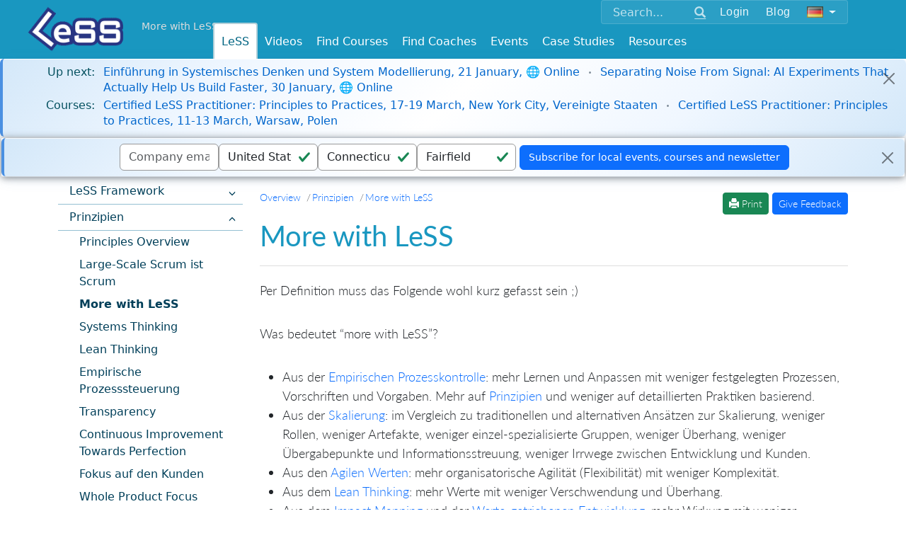

--- FILE ---
content_type: text/html; charset=utf-8
request_url: https://less.works/de/less/principles/more-with-less
body_size: 8765
content:
<!DOCTYPE html>
<html lang='de'>
<head>
<meta charset='utf-8'>
<link rel="alternate" hreflang="en-us" href="https://less.works/less/principles/more-with-less" /><link rel="alternate" hreflang="pt-pt" href="https://less.works/pt/less/principles/more-with-less" /><link rel="alternate" hreflang="de-de" href="https://less.works/de/less/principles/more-with-less" /><link rel="alternate" hreflang="ru-ru" href="https://less.works/ru/less/principles/more-with-less" /><link rel="alternate" hreflang="x-default" href="https://less.works/less/principles/more-with-less" />
<link rel="icon" type="image/x-icon" href="/assets/favicon-098508fa26204f46e13a4959b6ca54582c86e976.ico" />
<link href='/apple-icon-57x57.png' rel='apple-touch-icon' sizes='57x57'>
<link href='/apple-icon-60x60.png' rel='apple-touch-icon' sizes='60x60'>
<link href='/apple-icon-72x72.png' rel='apple-touch-icon' sizes='72x72'>
<link href='/apple-icon-76x76.png' rel='apple-touch-icon' sizes='76x76'>
<link href='/apple-icon-114x114.png' rel='apple-touch-icon' sizes='114x114'>
<link href='/apple-icon-120x120.png' rel='apple-touch-icon' sizes='120x120'>
<link href='/apple-icon-144x144.png' rel='apple-touch-icon' sizes='144x144'>
<link href='/apple-icon-152x152.png' rel='apple-touch-icon' sizes='152x152'>
<link href='/apple-icon-180x180.png' rel='apple-touch-icon' sizes='180x180'>
<link href='/android-icon-192x192.png' rel='icon' sizes='192x192' type='image/png'>
<link href='/favicon-32x32.png' rel='icon' sizes='32x32' type='image/png'>
<link href='/favicon-96x96.png' rel='icon' sizes='96x96' type='image/png'>
<link href='/favicon-16x16.png' rel='icon' sizes='16x16' type='image/png'>
<link href='/manifest.json' rel='manifest'>
<meta content='#ffffff' name='msapplication-TileColor'>
<meta content='/ms-icon-144x144.png' name='msapplication-TileImage'>
<meta content='#ffffff' name='theme-color'>
<meta content='Scaling Scrum,Scaled Agile,Large Scale Scrum,Large-Scale Scrum,Scaled Agile Framework,Scaling,Scaling Agile,Training,Courses' name='keywords'>
<link href='/humans.txt' rel='author' type='text/plain'>
<link as='font' crossorigin='true' href='/fonts/glyphicons-halflings-regular.woff2' rel='preload' type='font/woff2'>
<meta content='IE=edge' http-equiv='X-UA-Compatible'>
<title>More with LeSS - Large Scale Scrum (LeSS)</title>
<link rel="stylesheet" href="/assets/application-0cfc11c4bbfa9bb21cece794d0f33618ec7c9f3d.css" media="all" />
<script src="https://www.youtube.com/iframe_api"></script>
<script src="https://cdn.plyr.io/3.7.8/plyr.js"></script>
<link rel="stylesheet" href="https://cdn.plyr.io/3.7.8/plyr.css" media="screen" />
<!--[if lte IE 9]>
<script src="https://oss.maxcdn.com/html5shiv/3.7.2/html5shiv.min.js"></script>
<script src="https://oss.maxcdn.com/respond/1.4.2/respond.min.js"></script>
<![endif]-->
<meta content='width=device-width, initial-scale=1.0' name='viewport'>
<link href="https://less.works/de/less/principles/more-with-less" rel="canonical" />
<meta name="csrf-param" content="authenticity_token" />
<meta name="csrf-token" content="BYfEsTJDTSmfQnZIUchbr3Il1BAjgFu9g4dsXJ1RD6J1WuX4yuzC_R6c6XQI8btImVVOKJn5m-Ayj0rMetFTkg" />
<script src="/assets/application-1b6fe18eb93a965f281cc0773527a2cfb6250800.js" data-turbolinks-track="true" defer="defer"></script>
<script async='' src='https://www.googletagmanager.com/gtag/js?id=G-1JLCLWNXT8'></script>
<script>
  window.dataLayer = window.dataLayer || [];
  function gtag(){dataLayer.push(arguments);}
  gtag('js', new Date());
  gtag('config', 'G-1JLCLWNXT8');
</script>
<script async='' src='https://rum-static.pingdom.net/pa-5aa9c89a0b346800070004ad.js'></script>
<meta property="og:type" content="article" /><meta property="og:site_name" content="Large Scale Scrum (LeSS)" /><meta property="og:description" content="Per Definition muss das Folgende wohl kurz gefasst sein ;) Was bedeutet &quot;more with LeSS&quot;? * Aus der Empirischen Prozesskontrolle: mehr Lernen und Anpas..." /><meta property="og:locale" content="de" /><meta property="fb:app_id" content="718173691656830" /><meta property="og:image" content="https://less.works/LeSS-logos/LeSS-logo-edged.png" /><meta property="twitter:image" content="https://less.works/LeSS-logos/LeSS-logo-edged.png" /><meta property="og:url" content="https://less.works/de/less/principles/more-with-less" /><meta property="og:title" content="More with LeSS" /><meta property="twitter:title" content="More with LeSS" />

</head>
<body class=''>
<header>
<div class='container-fluid navbar-base navbar-fixed-top'>
<div class='container'>
<div class='float-end'>
<div class='navbar-expand-md'>
<div class='navbar-collapse collapse' id='option-menu'>
<div class='unified-nav-box'>
<form action='/search' class='d-flex align-items-center' method='get'>
<div class='input-group'>
<input aria-label='Search' class='form-control' name='q' placeholder='Search...' type='text'>
<button class='btn btn-link' type='submit'>
<span class='glyphicon glyphicon-search'></span>
</button>
</div>
<div class='header-button'>
<div role="group" class="btn-group btn-group-sm"><a class="btn  btn-secondary" href="/user/sign-in?preferred_lang=de">Login</a></div><div role="group" class="btn-group btn-group-sm"><a class="btn  btn-secondary" href="/blog?preferred_lang=de">Blog</a></div><div role="group" class="btn-group btn-group-sm"><button class="btn btn-secondary dropdown-toggle" data-bs-toggle="dropdown"><img id="setlang" alt="Deutsch" src="/img/flags/de.png"></button><ul class="dropdown-menu dropdown-menu" role="menu"><li class="dropdown-item "><a href="/less/principles/more-with-less?setlang=true">English</a></li><li class="dropdown-item "><a href="/less/principles/more-with-less?preferred_lang=zh-CN&amp;setlang=true">简体中文</a></li><li class="dropdown-item "><a href="/less/principles/more-with-less?preferred_lang=th&amp;setlang=true">ไทย</a></li><li class="dropdown-item "><a href="/less/principles/more-with-less?preferred_lang=jp&amp;setlang=true">日本語</a></li><li class="dropdown-item "><a href="/less/principles/more-with-less?preferred_lang=it&amp;setlang=true">Italiano</a></li><li class="dropdown-item "><a href="/pt/less/principles/more-with-less?setlang=true">Português</a></li><li class="dropdown-item "><a href="/less/principles/more-with-less?preferred_lang=fr&amp;setlang=true">Français</a></li><li class="dropdown-item "><a href="/ru/less/principles/more-with-less?setlang=true">Русский</a></li><li class="dropdown-item "><a href="/less/principles/more-with-less?preferred_lang=pl&amp;setlang=true">Polski</a></li><li class="dropdown-item "><a href="/less/principles/more-with-less?preferred_lang=uk&amp;setlang=true">Ukrainian</a></li><li class="dropdown-item "><a href="/less/principles/more-with-less?preferred_lang=es&amp;setlang=true">Española</a></li></ul></div>
</div>
</form>
</div>
</div>
</div>
</div>

<div class='logo-top-left'>
<a href="/?preferred_lang=de"><img alt='Large-Scale Scrum Logo' class='absolute-brand' src='/img/Less-Logo-7.png'>
</a>
</div>
<div class='more-with-less'>
<a class="top-slogan navbar-brand" href="/less/principles/more-with-less?preferred_lang=de">More with LeSS</a>
</div>
<div class='top-menus float-end'>
<div class='navbar-expand-md'>
<button class='navbar-toggler collapsed' data-bs-target='#option-menu' data-bs-toggle='collapse' type='button'>
<span class='visually-hidden'>Toggle navigation</span>
<span class='glyphicon glyphicon-th-large'></span>
</button>
</div>
</div>

<div class='navbar-expand-md'>
<div class='top-menus float-end'>
<button aria-controls='main_menu' aria-expanded='false' class='navbar-toggler' data-bs-target='#main_menu' data-bs-toggle='collapse' type='button'>
<span class='visually-hidden'>Toggle navigation</span>
<span class='glyphicon glyphicon-menu-hamburger'></span>
</button>
</div>
</div>
<div class='nav navbar-less'>
<div class='navbar-brand top-link-for-print float-end'>
Large Scale Scrum
http://less.works
</div>
<nav class='navbar navbar-expand-md w-100'>
<div class='navbar-collapse collapse justify-content-center' id='main_menu'>
<ul class="nav navbar-nav"><li class="dropdown active"><a data-bs-toggle="dropdown" href="/less/framework?preferred_lang=de">LeSS</a><ul class="dropdown-menu " role="menu"><li class="dropdown-item "><a href="/less/framework?preferred_lang=de">LeSS Framework</a></li><li class="dropdown-item "><a href="/less/principles?preferred_lang=de">Prinzipien</a></li><li class="dropdown-item "><a href="/less/structure?preferred_lang=de">Structure</a></li><li class="dropdown-item "><a href="/less/management?preferred_lang=de">Management</a></li><li class="dropdown-item "><a href="/less/technical-excellence?preferred_lang=de">Technical Excellence</a></li><li class="dropdown-item "><a href="/less/adoption?preferred_lang=de">Adoption</a></li><li class="dropdown-item "><a href="/less/education?preferred_lang=de">Education</a></li><li class="dropdown-item "><a href="/less/less-huge?preferred_lang=de">LeSS Huge</a></li><li class="dropdown-item "><a href="/less/rules?preferred_lang=de">LeSS-Regeln (Dezember 2020)</a></li><li class="dropdown-item "><a href="/less/scrum-guide?preferred_lang=de">Scrum Guide (LeSS Version)</a></li><li class="dropdown-item "><a href="/less/scrum?preferred_lang=de">One Team Scrum</a></li><li class="dropdown-item "><a href="/less/assessment?preferred_lang=de">LeSS Assessments</a></li><li class="dropdown-item "><a href="/less/site?preferred_lang=de">About LeSS.works</a></li></ul></li><li class=""><a href="/videos">Videos</a></li><li class="dropdown "><a data-bs-toggle="dropdown" href="/courses/less-courses?preferred_lang=de">Find Courses</a><ul class="dropdown-menu " role="menu"><li class="dropdown-item "><a href="/courses/less-courses?preferred_lang=de">LeSS Courses</a></li><li class="dropdown-item "><a href="/courses/less-supporting-courses?preferred_lang=de">LeSS Supporting Courses</a></li><li class="dropdown-item "><a href="/courses/scrum-courses?preferred_lang=de">LeSS-Friendly Scrum Courses</a></li><li class="dropdown-item "><a href="/courses/less-trainers?preferred_lang=de">LeSS Trainers</a></li><li class="dropdown-item "><a href="/courses/become-less-trainer?preferred_lang=de">Becoming a LeSS Trainer</a></li></ul></li><li class="dropdown "><a data-bs-toggle="dropdown" href="/coaching?preferred_lang=de">Find Coaches</a><ul class="dropdown-menu " role="menu"><li class="dropdown-item "><a href="/coaching/coaches?preferred_lang=de">Certified Coaches</a></li><li class="dropdown-item "><a href="/coaching/coaching-companies?preferred_lang=de">Certified Coaching Companies</a></li><li class="dropdown-item "><a href="/coaching/guidelines-for-selecting-coach?preferred_lang=de">Choosing the Right Coach</a></li><li class="dropdown-item "><a href="/coaching/less-coach?preferred_lang=de">Becoming a LeSS Coach</a></li><li class="dropdown-item "><a href="/coaching/becoming-coaching-company?preferred_lang=de">Becoming a Coaching Company</a></li></ul></li><li class="dropdown "><a data-bs-toggle="dropdown" href="/community-events?preferred_lang=de">Events</a><ul class="dropdown-menu dropdown-menu-right" role="menu"><li class="dropdown-item "><a href="/community-events/less-events?preferred_lang=de">LeSS Events</a></li><li class="dropdown-item "><a href="/community-events/../less-conferences?preferred_lang=de">LeSS Conferences</a></li></ul></li><li class="dropdown "><a data-bs-toggle="dropdown" href="/case-studies?preferred_lang=de">Case Studies</a><ul class="dropdown-menu dropdown-menu-right" role="menu"><li class="dropdown-item "><a href="/case-studies/agfa-healthcare?preferred_lang=de">Agfa Healthcare</a></li><li class="dropdown-item "><a href="/case-studies/bmw-group?preferred_lang=de">BMW Group - Unified Sales Platform</a></li><li class="dropdown-item "><a href="/case-studies/bmw-group-autonomous-driving?preferred_lang=de">BMW Group — LeSS Huge at Autonomous Driving</a></li><li class="dropdown-item "><a href="/case-studies/cash-in-comfort?preferred_lang=de">Cash-in Comfort (pseudo name)</a></li><li class="dropdown-item "><a href="/case-studies/german-big-insurance?preferred_lang=de">German Big Insurance (pseudo name)</a></li><li class="dropdown-item "><a href="/case-studies/huawei?preferred_lang=de">Huawei</a></li><li class="dropdown-item "><a href="/case-studies/large-dutch-bank?preferred_lang=de">Large Dutch Bank (pseudo name)</a></li><li class="dropdown-item "><a href="/case-studies/large-server-hardware-company?preferred_lang=de">Large Server Hardware Company (pseudo name)</a></li><li class="dropdown-item "><a href="/case-studies/nokia-networks-high-capacity-network-gateway?preferred_lang=de">Nokia Networks - High Capacity Network Gateway</a></li><li class="dropdown-item "><a href="/case-studies/merkur?preferred_lang=de">Merkur</a></li><li class="dropdown-item "><a href="/case-studies/port-of-rotterdam?preferred_lang=de">Port of Rotterdam</a></li><li class="dropdown-item "><a href="/case-studies/poster?preferred_lang=de">Poster</a></li><li class="dropdown-item "><a href="/case-studies/rbs?preferred_lang=de">RBS</a></li><li class="dropdown-item "><a href="/case-studies/sys?preferred_lang=de">Sys Store (pseudo name)</a></li><li class="dropdown-item "><a href="/case-studies/mts-kassa?preferred_lang=de">MTS</a></li><li class="dropdown-item "><a href="/case-studies/solarwinds?preferred_lang=de">Solarwinds</a></li><li class="dropdown-item "><a href="/case-studies/sita?preferred_lang=de">Sita - Border Security</a></li><li class="dropdown-item "><a href="/case-studies/thales-surface-radar?preferred_lang=de">Thales - Surface Radar</a></li><li class="dropdown-item "><a href="/case-studies/very-big-bank?preferred_lang=de">Very Big Bank (pseudo name)</a></li><li class="dropdown-item "><a href="/case-studies/ysoft?preferred_lang=de">Y Soft</a></li><li class="dropdown-item "><a href="/case-studies/short-case-studies?preferred_lang=de">> Short LeSS Case Studies</a></li><li class="dropdown-item "><a href="/case-studies/other-less-case-studies?preferred_lang=de">> Other LeSS Case Studies</a></li></ul></li><li class="dropdown "><a data-bs-toggle="dropdown" href="/resources/learning-resources?preferred_lang=de">Resources</a><ul class="dropdown-menu dropdown-menu-right" role="menu"><li class="dropdown-item "><a href="/resources/learning-resources?preferred_lang=de">Learning Resources</a></li><li class="dropdown-item "><a href="/resources/training-resources?preferred_lang=de">Training Resources</a></li><li class="dropdown-item "><a href="/resources/graphics?preferred_lang=de">Graphics</a></li><li class="dropdown-item "><a href="/resources/communities?preferred_lang=de">Communities</a></li><li class="dropdown-item "><a href="/resources/games?preferred_lang=de">Games</a></li></ul></li></ul>
</div>
</nav>

</div>

</div>
</div>
</header>



<div class='additional-main'>
<div id='notice-bar'>
<div class="bar"><div class="alert alert-dismissible alert-info"><div class="notice-bar-coming-soon notice-bar-line"><span class="notice-bar-label"><strong>Up next:</strong></span><span class="notice-bar-content"><a href="/events/meet-up-einfuehrung-in-systemisches-denken-und-system-modellierung-644?preferred_lang=de">Einführung in Systemisches Denken und System Modellierung, 21 January, 🌐 Online</a><span class="course-separator"></span><a href="/events/meet-up-separating-noise-from-signal-ai-experiments-that-actually-help-us-build-faster-636?preferred_lang=de">Separating Noise From Signal: AI Experiments That Actually Help Us Build Faster, 30 January, 🌐 Online</a></span></div><div class="notice-bar-courses notice-bar-line"><span class="notice-bar-label"><strong>Courses:</strong></span><span class="notice-bar-content"><a href="/course-details/certified-less-practitioner-new-york-city-4427?preferred_lang=de">Certified LeSS Practitioner: Principles to Practices, 17-19 March, New York City, Vereinigte Staaten</a><span class="course-separator"></span><a href="/course-details/certified-less-practitioner-warsaw-4421?preferred_lang=de">Certified LeSS Practitioner: Principles to Practices, 11-13 March, Warsaw, Polen</a></span></div><span class="btn-close close-button"> </span></div></div>
</div>

</div>

<div class='dashboard-bar one-line-form text-center'>
<div id="top-contact-bar" class="bar"><div class="alert alert-dismissible alert-info"><form class="simple_form new_contact" id="new_contact" novalidate="novalidate" action="/tools/contacts?preferred_lang=de" accept-charset="UTF-8" method="post"><input name="utf8" type="hidden" value="&#x2713;" autocomplete="off" /><input type="hidden" name="authenticity_token" value="zSOqJF8cBM7TeJc9AOkqXgQafhZ0v_CT6dgqOl6eRO-9_ottp7OLGlKmCAFZ0Mq572rkLs7GMM5Y0AyquR4Y3w" autocomplete="off" /><div class="mb-3 hidden contact_confirmation_token"><input class="form-control hidden" v-model="confirmation_token" autocomplete="off" type="hidden" name="contact[confirmation_token]" id="contact_confirmation_token" /></div><div class="contact-register"><div class="mb-3 email optional contact_email"><input class="form-control string email optional" v-model="email" placeholder="Company email" type="email" name="contact[email]" id="contact_email" /></div><div class="mb-3 hidden contact_country"><input class="form-control is-valid hidden" id="contact_country_backup" v-model="country" autocomplete="off" type="hidden" value="US" name="contact[country]" /></div><div class="mb-3 hidden contact_state"><input class="form-control is-valid hidden" id="contact_state_backup" v-model="state" autocomplete="off" type="hidden" value="CT" name="contact[state]" /></div><div class="mb-3 select optional contact_country"><select class="form-control is-valid select optional" v-model="country" name="contact[country]" id="contact_country"></select></div><div class="mb-3 select optional contact_state"><select class="form-control is-valid select optional" v-model="state" name="contact[state]" id="contact_state"></select></div><div class="mb-3 string optional contact_city"><input class="form-control is-valid string optional d-none" v-model="city" placeholder="city" type="text" value="Fairfield" name="contact[city]" id="contact_city" /></div></div><script src="https://www.recaptcha.net/recaptcha/api.js?render=6LfpjLwpAAAAAKIrY7XbXC_U_J-8iw5FFB5xDohZ"   ></script>
        <script>
          // Define function so that we can call it again later if we need to reset it
          // This executes reCAPTCHA and then calls our callback.
          function executeRecaptchaForNewsletter() {
            grecaptcha.ready(function() {
              grecaptcha.execute('6LfpjLwpAAAAAKIrY7XbXC_U_J-8iw5FFB5xDohZ', {action: 'newsletter'}).then(function(token) {
                setInputWithRecaptchaResponseTokenForNewsletter('g-recaptcha-response-data-newsletter', token)
              });
            });
          };
          // Invoke immediately
          executeRecaptchaForNewsletter()

          // Async variant so you can await this function from another async function (no need for
          // an explicit callback function then!)
          // Returns a Promise that resolves with the response token.
          async function executeRecaptchaForNewsletterAsync() {
            return new Promise((resolve, reject) => {
             grecaptcha.ready(async function() {
                resolve(await grecaptcha.execute('6LfpjLwpAAAAAKIrY7XbXC_U_J-8iw5FFB5xDohZ', {action: 'newsletter'}))
              });
            })
          };

                  var setInputWithRecaptchaResponseTokenForNewsletter = function(id, token) {
          var element = document.getElementById(id);
          if (element !== null) element.value = token;
        }

        </script>
<input type="hidden" name="g-recaptcha-response-data[newsletter]" id="g-recaptcha-response-data-newsletter" data-sitekey="6LfpjLwpAAAAAKIrY7XbXC_U_J-8iw5FFB5xDohZ" class="g-recaptcha g-recaptcha-response "/>
<input type="submit" name="commit" value="Subscribe for local events, courses and newsletter" class="btn btn-primary" data-disable-with="Subscribe for local events, courses and newsletter" /></form><span class="btn-close close-button"> </span></div></div></div>


<div>
<div class='row-offcanvas wrapper'>
<div class='container'>
<div class='row'>
<section class='col-12 col-md-3 sidebar-offcanvas'>
<ul class="content-menu"><li class=" "><a class="disabled" href="/less/framework?preferred_lang=de"><span>LeSS Framework<a class="sidebar-item-toggle collapsed" data-bs-toggle="collapse" aria-controls="page-notice-htmlmaster-menu::menu-less-framework" href="#page-notice-htmlmaster-menu::menu-less-framework"><span class="k-icon k-i-arrow-s k-panelbar-expand"></span></a></span></a><ul class="collapse " id="page-notice-htmlmaster-menu::menu-less-framework"><li class=" "><a href="/less/framework/introduction?preferred_lang=de">Introduction to LeSS</a></li><li class=" "><a href="/less/framework/why-less?preferred_lang=de">Why LeSS?</a></li><li class=" "><a href="/less/framework/product?preferred_lang=de">Product</a></li><li class=" "><a href="/less/framework/product-owner?preferred_lang=de">Product Owner</a></li><li class=" "><a href="/less/framework/product-backlog?preferred_lang=de">Product Backlog</a></li><li class=" "><a href="/less/framework/teams?preferred_lang=de">Teams</a></li><li class=" "><a href="/less/framework/sprint?preferred_lang=de">Sprint</a></li><li class=" "><a href="/de/less/framework/sprint-planning-one">Sprint Planning One</a></li><li class=" "><a href="/less/framework/sprint-planning-two?preferred_lang=de">Sprint Planning Two</a></li><li class=" "><a href="/less/framework/sprint-backlog?preferred_lang=de">Sprint Backlog</a></li><li class=" "><a href="/de/less/framework/daily-scrum">Daily Scrum</a></li><li class=" "><a href="/less/framework/coordination-and-integration?preferred_lang=de">Coordination & Integration</a></li><li class=" "><a href="/less/framework/potentially-shippable-product-increment?preferred_lang=de">Potentially Shippable Product Increment</a></li><li class=" "><a href="/less/framework/definition-of-done?preferred_lang=de">Definition of Done</a></li><li class=" "><a href="/less/framework/sprint-review?preferred_lang=de">Sprint Review</a></li><li class=" "><a href="/less/framework/retrospective?preferred_lang=de">Retrospective</a></li><li class=" "><a href="/less/framework/overall-retrospective?preferred_lang=de">Overall Retrospective</a></li><li class=" "><a href="/de/less/framework/product-backlog-refinement">Product Backlog Refinement</a></li><li class=" "><a href="/de/less/framework/initial-product-backlog-refinement">Initiales Product Backlog Refinement</a></li><li class=" "><a href="/less/framework/scrummaster?preferred_lang=de">Scrum Master</a></li><li class=" "><a href="/less/framework/differences-with-scrum?preferred_lang=de">LeSS is not Scrum</a></li><li class=" "><a href="/less/framework/terminology?preferred_lang=de">Terminology</a></li></ul></li><li class=" "><a class="disabled" href="/less/principles?preferred_lang=de"><span>Prinzipien<a class="sidebar-item-toggle " data-bs-toggle="collapse" aria-controls="page-notice-htmlmaster-menu::menu-prinzipien" href="#page-notice-htmlmaster-menu::menu-prinzipien"><span class="k-icon k-i-arrow-s k-panelbar-expand"></span></a></span></a><ul class="collapse show" id="page-notice-htmlmaster-menu::menu-prinzipien"><li class=" "><a href="/less/principles/overview?preferred_lang=de">Principles Overview</a></li><li class=" "><a href="/de/less/principles/large_scale_scrum_is_scrum">Large-Scale Scrum ist Scrum</a></li><li class=" sidebar-selected"><a href="/de/less/principles/more-with-less">More with LeSS</a></li><li class=" "><a href="/less/principles/systems-thinking?preferred_lang=de">Systems Thinking</a></li><li class=" "><a href="/less/principles/lean-thinking?preferred_lang=de">Lean Thinking</a></li><li class=" "><a href="/de/less/principles/empirical-process-control">Empirische Prozesssteuerung</a></li><li class=" "><a href="/less/principles/transparency?preferred_lang=de">Transparency</a></li><li class=" "><a href="/less/principles/continuous-improvement-towards-perfection?preferred_lang=de">Continuous Improvement Towards Perfection</a></li><li class=" "><a href="/de/less/principles/customer-centric">Fokus auf den Kunden</a></li><li class=" "><a href="/de/less/principles/whole-product-focus">Whole Product Focus</a></li><li class=" "><a href="/less/principles/queueing_theory?preferred_lang=de">Queueing Theory</a></li></ul></li><li class=" "><a class="disabled" href="/less/structure?preferred_lang=de"><span>Structure<a class="sidebar-item-toggle collapsed" data-bs-toggle="collapse" aria-controls="page-notice-htmlmaster-menu::menu-structure" href="#page-notice-htmlmaster-menu::menu-structure"><span class="k-icon k-i-arrow-s k-panelbar-expand"></span></a></span></a><ul class="collapse " id="page-notice-htmlmaster-menu::menu-structure"><li class=" "><a href="/less/structure/teams?preferred_lang=de">Teams</a></li><li class=" "><a href="/less/structure/organizing_by_customer_value?preferred_lang=de">Organizing by Customer Value</a></li><li class=" "><a href="/less/structure/feature-teams?preferred_lang=de">Feature Teams</a></li><li class=" "><a href="/less/structure/organizational-structure?preferred_lang=de">Organizational Structure</a></li><li class=" "><a href="/less/structure/communities?preferred_lang=de">Communities</a></li><li class=" "><a href="/less/structure/scrummaster?preferred_lang=de">Scrum Master</a></li></ul></li><li class=" "><a class="disabled" href="/less/management?preferred_lang=de"><span>Management<a class="sidebar-item-toggle collapsed" data-bs-toggle="collapse" aria-controls="page-notice-htmlmaster-menu::menu-management" href="#page-notice-htmlmaster-menu::menu-management"><span class="k-icon k-i-arrow-s k-panelbar-expand"></span></a></span></a><ul class="collapse " id="page-notice-htmlmaster-menu::menu-management"><li class=" "><a href="/less/management/role-of-manager?preferred_lang=de">Role of Manager</a></li><li class=" "><a href="/less/management/go-see?preferred_lang=de">Go See</a></li><li class=" "><a href="/less/management/teaching-problem-solving?preferred_lang=de">Teaching Problem Solving</a></li><li class=" "><a href="/less/management/self-managing-teams?preferred_lang=de">Self-Management</a></li><li class=" "><a href="/less/management/improvement-service?preferred_lang=de">Improvement Service</a></li><li class=" "><a href="/less/management/manager-scrummaster?preferred_lang=de">Manager as Scrum Master</a></li></ul></li><li class=" "><a class="disabled" href="/less/technical-excellence?preferred_lang=de"><span>Technical Excellence<a class="sidebar-item-toggle collapsed" data-bs-toggle="collapse" aria-controls="page-notice-htmlmaster-menu::menu-technical-excellence" href="#page-notice-htmlmaster-menu::menu-technical-excellence"><span class="k-icon k-i-arrow-s k-panelbar-expand"></span></a></span></a><ul class="collapse " id="page-notice-htmlmaster-menu::menu-technical-excellence"><li class=" "><a href="/less/technical-excellence/continuous-integration?preferred_lang=de">Continuous Integration</a></li><li class=" "><a href="/less/technical-excellence/continuous-delivery?preferred_lang=de">Continuous Delivery</a></li><li class=" "><a href="/less/technical-excellence/clean-code?preferred_lang=de">Clean Code</a></li><li class=" "><a href="/less/technical-excellence/architecture-design?preferred_lang=de">Architecture & Design</a></li><li class=" "><a href="/less/technical-excellence/unit-testing?preferred_lang=de">Unit Testing</a></li><li class=" "><a href="/less/technical-excellence/test-driven-development?preferred_lang=de">Test-Driven Development</a></li><li class=" "><a href="/less/technical-excellence/thinking-about-testing?preferred_lang=de">Thinking About Testing</a></li><li class=" "><a href="/less/technical-excellence/test-automation?preferred_lang=de">Test Automation</a></li><li class=" "><a href="/less/technical-excellence/acceptance-testing?preferred_lang=de">Acceptance Testing</a></li><li class=" "><a href="/less/technical-excellence/specification-by-example?preferred_lang=de">Specification by Example</a></li></ul></li><li class=" "><a class="disabled" href="/less/adoption?preferred_lang=de"><span>Adoption<a class="sidebar-item-toggle collapsed" data-bs-toggle="collapse" aria-controls="page-notice-htmlmaster-menu::menu-adoption" href="#page-notice-htmlmaster-menu::menu-adoption"><span class="k-icon k-i-arrow-s k-panelbar-expand"></span></a></span></a><ul class="collapse " id="page-notice-htmlmaster-menu::menu-adoption"><li class=" "><a href="/less/adoption/three-principles?preferred_lang=de">Three Principles</a></li><li class=" "><a href="/less/adoption/getting-started?preferred_lang=de">Getting Started</a></li><li class=" "><a href="/less/adoption/coaching?preferred_lang=de">Coaching</a></li><li class=" "><a href="/less/adoption/continuous-improvement?preferred_lang=de">Continuous Improvement</a></li><li class=" "><a href="/less/adoption/feature-team-adoption_map?preferred_lang=de">Feature Team Adoption Map</a></li><li class=" "><a href="/less/adoption/staying-sane?preferred_lang=de">Staying Sane</a></li><li class=" "><a href="/less/adoption/more-with-less-organizational-design-principles?preferred_lang=de">7 Organizational Design Principles</a></li></ul></li><li class=" "><a class="disabled" href="/less/education?preferred_lang=de">Education</a></li><li class=" "><a class="disabled" href="/less/less-huge?preferred_lang=de"><span>LeSS Huge<a class="sidebar-item-toggle collapsed" data-bs-toggle="collapse" aria-controls="page-notice-htmlmaster-menu::menu-less-huge" href="#page-notice-htmlmaster-menu::menu-less-huge"><span class="k-icon k-i-arrow-s k-panelbar-expand"></span></a></span></a><ul class="collapse " id="page-notice-htmlmaster-menu::menu-less-huge"><li class=" "><a href="/less/less-huge/huge-adoption?preferred_lang=de">Huge Adoption</a></li><li class=" "><a href="/less/less-huge/requirement-areas?preferred_lang=de">Requirement Areas</a></li><li class=" "><a href="/less/less-huge/area-product-backlog?preferred_lang=de">Area Product Backlog</a></li><li class=" "><a href="/less/less-huge/area-product-owner?preferred_lang=de">Area Product Owner</a></li><li class=" "><a href="/less/less-huge/organizational-structure?preferred_lang=de">Organizational Structure for LeSS Huge</a></li></ul></li><li class=" "><a class="disabled" href="/less/rules?preferred_lang=de">LeSS-Regeln (Dezember 2020)</a></li><li class=" "><a class="disabled" href="/less/scrum-guide?preferred_lang=de">Scrum Guide (LeSS Version)</a></li><li class=" "><a class="disabled" href="/less/scrum?preferred_lang=de"><span>One Team Scrum<a class="sidebar-item-toggle collapsed" data-bs-toggle="collapse" aria-controls="page-notice-htmlmaster-menu::menu-one-team-scrum" href="#page-notice-htmlmaster-menu::menu-one-team-scrum"><span class="k-icon k-i-arrow-s k-panelbar-expand"></span></a></span></a><ul class="collapse " id="page-notice-htmlmaster-menu::menu-one-team-scrum"><li class=" "><a href="/less/scrum/overview?preferred_lang=de">Scrum Overview</a></li><li class=" "><a href="/less/scrum/roles?preferred_lang=de">Scrum Roles</a></li><li class=" "><a href="/less/scrum/product-backlog?preferred_lang=de">Product Backlog</a></li><li class=" "><a href="/less/scrum/definition-of-done?preferred_lang=de">Definition of Done</a></li><li class=" "><a href="/less/scrum/sprint-planning?preferred_lang=de">Sprint Planning</a></li><li class=" "><a href="/less/scrum/daily-scrum?preferred_lang=de">Daily Scrum</a></li><li class=" "><a href="/less/scrum/tracking-progress?preferred_lang=de">Tracking Sprint Progress</a></li><li class=" "><a href="/less/scrum/product-backlog-refinement?preferred_lang=de">Product Backlog Refinement</a></li><li class=" "><a href="/less/scrum/sprint-review?preferred_lang=de">Sprint Review</a></li><li class=" "><a href="/less/scrum/sprint-retrospective?preferred_lang=de">Sprint Retrospective</a></li><li class=" "><a href="/less/scrum/starting-next-sprint?preferred_lang=de">Starting the Next Sprint</a></li><li class=" "><a href="/less/scrum/managing-releases?preferred_lang=de">Managing Releases</a></li><li class=" "><a href="/less/scrum/common-challenges?preferred_lang=de">Common Challenges</a></li><li class=" "><a href="/less/scrum/application-or-product-focus?preferred_lang=de">Application or Product Focus</a></li><li class=" "><a href="/less/scrum/additional-reading?preferred_lang=de">Appendix A: Additional Reading</a></li><li class=" "><a href="/less/scrum/terminology?preferred_lang=de">Appendix B: Terminology</a></li><li class=" "><a href="/less/scrum/assessment?preferred_lang=de">Scrum Assessment</a></li></ul></li><li class=" "><a class="disabled" href="/less/assessment?preferred_lang=de"><span>LeSS Assessments<a class="sidebar-item-toggle collapsed" data-bs-toggle="collapse" aria-controls="page-notice-htmlmaster-menu::menu-less-assessments" href="#page-notice-htmlmaster-menu::menu-less-assessments"><span class="k-icon k-i-arrow-s k-panelbar-expand"></span></a></span></a><ul class="collapse " id="page-notice-htmlmaster-menu::menu-less-assessments"><li class=" "><a href="/less/assessment/pre-course?preferred_lang=de">LeSS Assessment</a></li><li class=" "><a href="/less/assessment/scrum?preferred_lang=de">Scrum Assessment</a></li></ul></li><li class=" "><a class="disabled" href="/less/site?preferred_lang=de"><span>About LeSS.works<a class="sidebar-item-toggle collapsed" data-bs-toggle="collapse" aria-controls="page-notice-htmlmaster-menu::menu-about-less-works" href="#page-notice-htmlmaster-menu::menu-about-less-works"><span class="k-icon k-i-arrow-s k-panelbar-expand"></span></a></span></a><ul class="collapse " id="page-notice-htmlmaster-menu::menu-about-less-works"><li class=" "><a href="/less/site/writing-style?preferred_lang=de">Writing style</a></li></ul></li></ul>
<div class='sticky-sidebar'>
<div id='toc'></div>
</div>

</section>
<section class='col-12 col-md-9 main-content'>
<div class='main_content'>
<button class='sidebar-toggle' id='toggle' type='button'>
<span class='visually-hidden'>Toggle navigation</span>
<span class='glyphicon glyphicon-th-list'></span>
</button>
<div class='content_container'>

<div class="breadcrumb_bar"><ol class="breadcrumb" vocab="https://schema.org/" typeof="BreadcrumbList"><li class="breadcrumb-item active" property="itemListElement" typeof="ListItem"><span property="item" typeof="WebPage"><a href="/less/framework?preferred_lang=de"><span property="name">Overview</span></a></span><meta property="position" content="1"></li><li class="breadcrumb-item active" property="itemListElement" typeof="ListItem"><span property="item" typeof="WebPage"><a href="/less/principles?preferred_lang=de"><span property="name">Prinzipien</span></a></span><meta property="position" content="2"></li><li class="breadcrumb-item active" property="itemListElement" typeof="ListItem"><span property="item" typeof="WebPage"><a href="/de/less/principles/more-with-less"><span property="name">More with LeSS</span></a></span><meta property="position" content="3"></li></ol><div id="feedback" role="toolbar" class="btn-toolbar float-end"><span><a class='btn btn-sm btn-success' href='javascript:window.print()' id='print-button'>
<span aria-hidden='true' class='glyphicon glyphicon-print'></span>
Print
</a>
<a class="btn btn-sm btn-primary" href="mailto:site_feedback@less.works?subject=%5Bfeedback%5D%20More%20with%20LeSS">Give Feedback</a></span></div></div>
<h1>More with LeSS</h1><p>Per Definition muss das Folgende wohl kurz gefasst sein ;)</p>

<p>Was bedeutet “more with LeSS”?</p>

<ul>
  <li>Aus der <a href="./empirical-process-control">Empirischen Prozesskontrolle</a>: mehr Lernen und Anpassen mit weniger festgelegten Prozessen, Vorschriften und Vorgaben. Mehr auf <a href="./">Prinzipien</a> und weniger auf detaillierten Praktiken basierend.</li>
  <li>Aus der <a href="../framework/index">Skalierung</a>: im Vergleich zu traditionellen und alternativen Ansätzen zur Skalierung, weniger Rollen, weniger Artefakte, weniger einzel-spezialisierte Gruppen, weniger Überhang, weniger Übergabepunkte und Informationsstreuung, weniger Irrwege zwischen Entwicklung und Kunden.</li>
  <li>Aus den <a href="http://agilemanifesto.org/">Agilen Werten</a>: mehr organisatorische Agilität (Flexibilität) mit weniger Komplexität.</li>
  <li>Aus dem <a href="./lean-thinking">Lean Thinking</a>: mehr Werte mit weniger Verschwendung und Überhang.</li>
  <li>Aus dem <a href="http://www.impactmapping.org/">Impact Mapping</a> und der <a href="http://valuedriven.fr">Werte-getriebenen Entwicklung</a>: mehr Wirkung mit weniger Blindleistung.</li>
</ul>


</div>
</div>
</section>
</div>
</div>
</div>



</div>
<footer>
<div id='footer'>


<div class='container'>
<p>
<small>Copyright © 2014 ~ 2026
<a href='http://less.works'>The LeSS Company B.V.</a>
All Rights Reserved
</small>

</p>
<div class='footer-links'>
<p>
<a href="/resources/about?preferred_lang=de">About Us</a>
|
<a href="/resources/privacy?preferred_lang=de">Privacy</a>
|
<a href="/users?preferred_lang=de">Member Directory</a>
|
<a href="/resources/support?preferred_lang=de">Support</a>
|
<a href="/resources/contact?preferred_lang=de">Contact Us</a>
</p>
<p>
<a class='btn' href='https://x.com/less_works' target='_blank'>
<i class='svgbtn svgbtn--twitter'></i>
</a>
<a class='btn' href='https://www.facebook.com/less.works' target='_blank'>
<i class='svgbtn svgbtn--facebook'></i>
</a>
<a class='btn' href='https://www.linkedin.com/company/the-less-company' target='_blank'>
<i class='svgbtn svgbtn--linkedin'></i>
</a>
<a class='btn' href='https://www.youtube.com/channel/UCKMzkybDzfqKP46FHhSziXQ' target='_blank'>
<i class='svgbtn svgbtn--youtube'></i>
</a>
</p>
</div>
</div>

</div>
</footer>
<div class='support-modal-overlay' id='supportModal' onclick='if(event.target === this) this.classList.remove(&#39;active&#39;);'>
<div class='support-modal'>
<h3>Contact Support</h3>
<div class='support-modal-links'>
<a class='support-email-link' href='mailto:support@less.works'>
&#9993;
support@less.works
</a>
<a class='whatsapp-link' href='https://wa.me/31613196419' target='_blank'>
&#128172;
WhatsApp
</a>
<a class='webchat-link' href='https://web.whatsapp.com/send?autoload=1&amp;app_absent=0&amp;phone=31613196419' target='_blank'>
&#127760;
Web Chat
</a>
</div>
</div>
</div>


</body>
</html>



